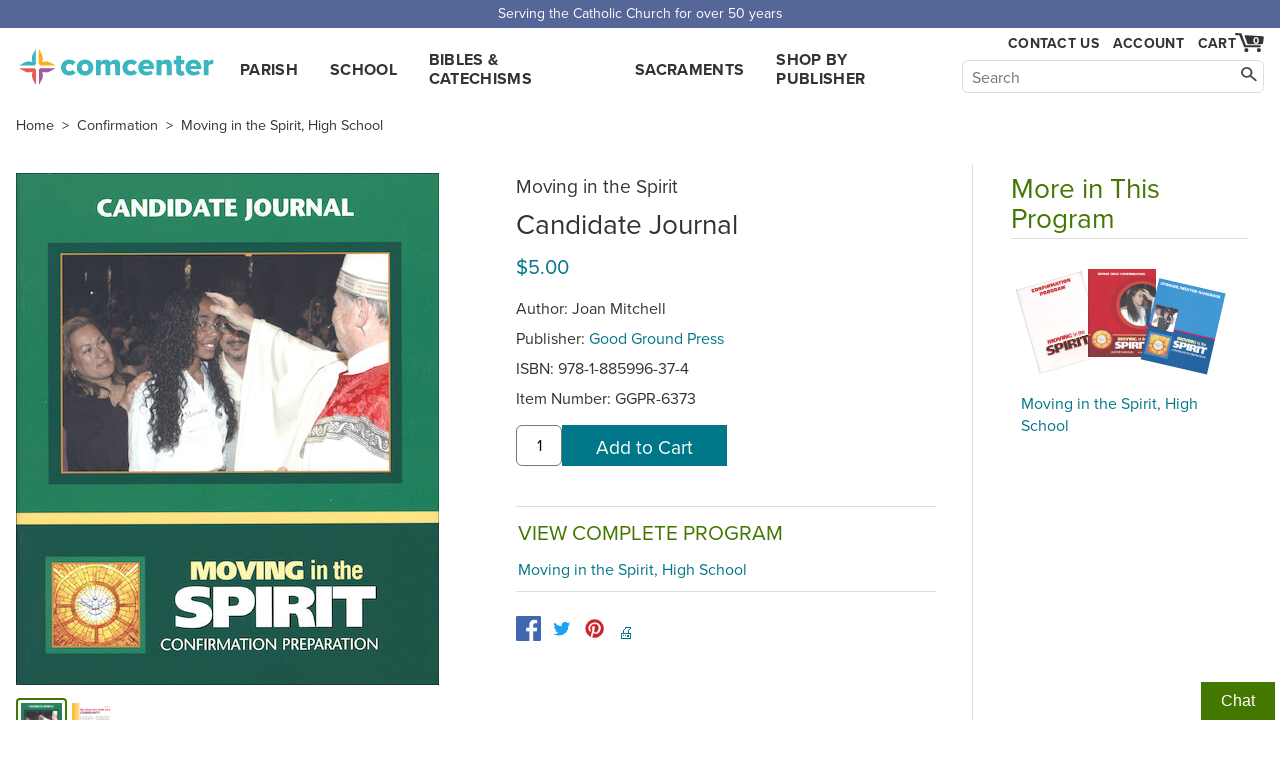

--- FILE ---
content_type: text/html; charset=utf-8
request_url: https://www.comcenter.com/product/GGPR-6373/Moving-in-the-Spirit-Candidate-Journal/
body_size: 4541
content:
<!doctype html>
<html lang="en">
<head>
<meta charset="utf-8">
<title>Moving in the Spirit: Candidate Journal — Good Ground Press | Comcent…</title>
<meta name="description" content="Buy Good Ground Press's Moving in the Spirit: Candidate Journal. Candidate Journal provides Confirmation candidates with key questions for reflection and praye…">

<meta name="viewport" content="width=device-width">
<link rel="stylesheet" href="https://use.typekit.net/yhd1fje.css">
<link rel="stylesheet" href="/static/common.css">
<link rel="preconnect" href="https://p.typekit.net">

<link rel="stylesheet" href="/static/product_page.css">

<link rel="canonical" href="https://www.comcenter.com/product/GGPR-6373/Moving-in-the-Spirit-Candidate-Journal/">
<meta property="og:image" content="https://www.comcenter.com/size/image/ggpr-6373.jpg.1200x.jpg">
<meta property="og:title" content="Moving in the Spirit: Candidate Journal">

<script async src="/static/js/common.js"></script>
</head>
<body id="product">
<div class="spreadBar"><div class="topBar">Serving the Catholic Church for over 50 years</div></div>
<div id="header"><div class="content"><div class="logoDiv"><a href="/" id="logo">comcenter.com</a></div><div id="nav"><ul><li><a href="/category/PA/Parish-Curriculum/">Parish</a></li><li><a href="/category/EL/School-Curriculum/">School</a></li><li><a href="/category/BC/Bibles-Catechisms/">Bibles & Catechisms</a></li><li><a href="/category/SA/Sacraments-RCIA/">Sacraments</a></li><li><a href="/publishers/">Shop by Publisher</a></li></ul></div><div id="header_tools"><div id="show_navSecond"><a href="#" id="show_nav_image_1">Browse</a></div><div class="collectExtra"><div id="show_nav"><a href="#" id="show_nav_image_2">Browse</a></div><a href="/help/contact-us/" style="white-space: nowrap;" id="header_phone">Contact Us</a><div id="header_account"><a href="/account/">Account</a></div><div class="cartFlexCatcher"><div id="cart_link"><a href="/cart/" id="cart_hover" title="Cart"><div id="cart_count">0</div><span id="cart_image">Cart</span></a><div id="cart_dropdown" class="dropdown"></div></div></div></div><div id="searchBar"><form action="/search/"><input class="nav_search_box" type="text" name="q" placeholder="Search" aria-label="Search" maxlength="2048"><input class="nav_search_button" type="submit" aria-label="Search"></form></div></div></div></div><div style="clear: both;"></div>
<div id="main">

<div class="breadcrumbs">
	<a href="/" class="first">Home</a> &gt;
	<a href="/category/SA075/Confirmation/">Confirmation</a>
	&gt;

	
	<a href="/program/200/Moving-in-the-Spirit/">Moving in the Spirit, High School</a>
	

</div>


<div class="main_col">
    <div id="product_images">
        
        <a id="product_image" target="_blank" rel="noopener nofollow" class="sample" href="/media/sample/ggpr-6373.pdf">
        
	
            <img alt="cover" id="imgZoom" src="/size/image/ggpr-6373.jpg.512x512.jpg" srcset="/size/image/ggpr-6373.jpg.1024x1024.jpg 2x">
	
        </a>
	
        <style>
.product-image-list {
    display: flex;
    min-width: 100%;
    width: 0;
}
.product-image-thumb {
	border: 2px solid white;
	border-radius: 4px;
	padding: 3px;
	display: inline-block;
	margin-top: 0.5em;
}
.product-image-thumb.selected {
	border-color: #470;

}
.product-image-thumb img {
	max-height: 50px;
}
	</style>
        <div class="product-image-list">
            <a aria-label="cover" class="product-image-thumb selected" href="/size/image/ggpr-6373.jpg.1024x1024.webp"><img alt="cover" src="/size/image/ggpr-6373.jpg.512x512.jpg" srcset="/size/image/ggpr-6373.jpg.1024x1024.jpg 2x"></a>
	    
	    
	    <a aria-label="view sample" class="product-image-thumb sample" href="/media/sample/ggpr-6373.pdf" style="display: inline-block"><img alt="sample" src="/size/sample/ggpr-6373.pdf.x100.webp"></a>
	    
        </div>
	
    
	<div><a style="border: 1px solid #ddd; display: inline-block; padding: .5em 1em; margin-top: 1em;" class="sample" target="_blank" rel="noopener nofollow" href="/media/sample/ggpr-6373.pdf">View Sample</a></div>
    
    </div>
    <div id="overlay" style="display: none"></div>
    <div class="info">
<p class="title_pieces">Moving in the Spirit  </p><h1>Candidate Journal  </h1><div id="price"><p class="price"><span>$5.00 </span></p></div><p class="author">Author: Joan Mitchell</p><p>Publisher: <a href="/publishers/GGPR/">Good Ground Press</a></p><p>ISBN: 978-1-885996-37-4</p><p>Item Number: <span class="catalog_number">GGPR-6373</span></p>
<form method="post" action="/cart/add/" class="addtocart" data-itemnumber="GGPR-6373" data-title="Moving in the Spirit: Candidate Journal" data-price="5.00" data-instock="1" data-singleadd="1"><input type="hidden" name="product_id" value="3903"><input type="text" class="addtocart-quantity" name="quantity" aria-label="quantity" size="4" value="1"><input type="submit" class="addtocart-button button" value="Add to Cart"></form>
        

	
	<div class="programs">
		<h3>View Complete Program</h3>
		
		
		<a href="/program/200/Moving-in-the-Spirit/">Moving in the Spirit, High School</a><br>
		
	</div>
        

        <div>
		<a style="background:none" target="_blank" rel="noopener" class="socialbutton socialfacebook" aria-label="facebook" href="https://www.facebook.com/sharer.php?u=https://www.comcenter.com/product/GGPR-6373/Moving-in-the-Spirit-Candidate-Journal/"><!--facebook--></a>
		<a style="background:none" target="_blank" rel="noopener" class="socialbutton socialtwitter" aria-label="twitter" href="https://twitter.com/intent/tweet?url=https://www.comcenter.com/product/GGPR-6373/Moving-in-the-Spirit-Candidate-Journal/"><!--twitter--></a>
		<a style="background:none" target="_blank" rel="noopener" class="socialbutton socialpinterest" aria-label="pinterest" href="https://pinterest.com/pin/create/button?url=https://www.comcenter.com/product/GGPR-6373/Moving-in-the-Spirit-Candidate-Journal/"><!--pinterest--></a>
            <a href="#" class="printbutton" style="display: inline-block; vertical-align: top; padding: 5px 3px 0;">🖨️</a>
        </div>
    </div>
	    
<h3 style="clear: both">Details</h3>
    <div class="description">
<p>Candidate Journal provides Confirmation candidates with key questions for reflection and prayer as they make their individual faith journeys through the six-session process. The journal also suggests questions for teens to use in the six faith-sharing conversations they will have with their mentors or sponsors. Paperback. (&copy;2007)</p>






<br>Weight: 0.190 lbs

<p>Identifiers:<br>1885996373<br>6373<br>9781885996374</p>

    </div>
</div>

<div class="side_col"><div class="highlight_program"><h2>More in This Program</h2><style>.series_fan span { max-width: 90px; }</style><div class="item"><a href="/program/200/Moving-in-the-Spirit/" title="View Program"><div class="series_fan"><span class="fan3 first" style="background-image:url('/size/image/ggpr-6357.jpg.180x.jpg');"></span><span class="fan3 second" style="background-image:url('/size/image/ggpr-6365.jpg.180x.jpg');"></span><span class="fan3 third" style="background-image:url('/size/image/ggpr-6381.jpg.180x.jpg');"></span></div></a><p class="title" style="padding-left: 10px;"><a href="/program/200/Moving-in-the-Spirit/">Moving in the Spirit, High School</a></p></div></div></div>
	    


</div>
<div class="finalBars" style="border-top: 1px solid #ddd; padding-top: 1em; position: relative; max-width: 1556px; margin: 0 auto; padding: 10px;">
    <h2>People who bought this also bought:</h2>
    <div class="home-scroll">

<a href="/product/BANT-479670/?from=related_auto" class="home-scroll-item">
<img alt="cover" data-src="/size/image/bant-479670.jpg.x330.jpg">

<p class="home-scroll-title">Catechism of the Catholic Church, Paperback, English</p>
</a>

<a href="/product/CATH-W240104/?from=related_auto" class="home-scroll-item">
<img alt="cover" data-src="/size/image/cath-w240104.jpg.x330.jpg">

<p class="home-scroll-title">NABRE, The New American Bible, softcover</p>
</a>

<a href="/product/LIGU-826245/?from=related_auto" class="home-scroll-item">
<img alt="cover" data-src="/size/image/ligu-826245_JpOn757.jpg.x330.jpg">

<p class="home-scroll-title">Journey of Faith for Adults: Catechumenate Participant, English</p>
</a>

<a href="/product/LIGU-826252/?from=related_auto" class="home-scroll-item">
<img alt="cover" data-src="/size/image/ligu-826252_ZaBIwkc.jpg.x330.jpg">

<p class="home-scroll-title">Journey of Faith for Adults: Inquiry Participant, English</p>
</a>

<a href="/product/LIGU-826290/?from=related_auto" class="home-scroll-item">
<img alt="cover" data-src="/size/image/ligu-826290_WLAyLha.jpg.x330.jpg">

<p class="home-scroll-title">Journey of Faith for Teens: Catechumenate Participant, English</p>
</a>

<a href="/product/LIGU-826337/?from=related_auto" class="home-scroll-item">
<img alt="cover" data-src="/size/image/ligu-826337_tZAVZRw.jpg.x330.jpg">

<p class="home-scroll-title">Journey of Faith for Teens: Inquiry Participant, English</p>
</a>

<a href="/product/LIGU-JF0003/?from=related_auto" class="home-scroll-item">
<img alt="cover" data-src="/size/image/ligu-jf0003_KgtDYVQ.jpg.x330.jpg">

<p class="home-scroll-title">Journey of Faith for Adults: Leader Guide Set, English</p>
</a>

<a href="/product/STJE-6615/?from=related_auto" class="home-scroll-item">
<img alt="cover" data-src="/size/image/stje-6615_tOebw37.jpg.x330.jpg">

<p class="home-scroll-title">Dios Habla Hoy, 3rd Edition, Sagrada Biblia, softcover</p>
</a>

    </div>
</div>
<div>


</div>
<div class="bible_catechism">
    <h2>Don't forget discounted Bibles & Catechisms.</h2>
    <a href="/category/BC020/Bibles/">Shop Bibles &gt;</a><a href="/category/BC040/Catechisms/">Shop Catechisms &gt;</a>


        <!-- floating div-->
        
        <div id="backGray">
            <div class="closerDiv"></div>
	    <div class="closebutton"></div>
            <div id="floatDiv"></div>
        </div>
        

</div>
<a id="el" data-u="product/product/3903/change/"></a>
<div class="footer"><div class="footer_content"><div class="footer_contact_info"><b class="footer_head">Communication Center</b>
4315 Ralph Jones Ct.<br>South Bend, IN 46628<br><br><a href="mailto:service@comcenter.com">service@comcenter.com</a><br>
Phone: <a href="tel:+1-800-348-2227">800-348-2227</a><br></div><div class="footer_columns"><div class="footer_column"><b class="footer_head">Orders</b><a href="/account/history/">Your Orders</a><br><a href="/account/reorder/">Order History</a><br><a href="/catalog/">Catalog</a><br></div><div class="footer_column"><b class="footer_head"><a href="/help/">Customer Service</a></b><a href="/help/contact-us/">Contact Us</a><br><a href="/help/">Help Center</a><br><a href="/help/shipping/">Shipping</a><br><a href="/help/returns/">Returns</a><br></div><div class="footer_column"><b class="footer_head">Account Info</b><a href="/account/">Your Account</a><br><a href="/help/tax-exemption/">Tax Exemption</a><br><a href="/help/billing/">Billing</a><br></div><div class="footer_column"><b class="footer_head">Our Company</b><a href="/about/">About Us</a><br><a href="/privacy/">Privacy Policy</a><br><a href="/free-resources/">Free Stuff</a><br><a href="/12-ways-to-increase-enrollment/">Increase Enrollment</a><br></div></div><div class="footer_signup_div"><form method="post" action="/footer_signup/"><label><b class="footer_head">Sign up for Emails</b><input type="email" name="EMAIL" class="footer_signup_box"><br></label><input type="submit" class="button footer_signup_button" name="subscribe" value="Submit"></form><div class="footer_fineprint">&copy; 2026 LaSalle Company, Inc.</div></div></div></div><div><button class="chatInitButton">Chat</button><div class="afkChat"></div></div>


<script async src="/static/js/product_page.js"></script>

<script type="application/ld+json">{
"@context":"http://schema.org/",
"@type":"Product",
"name":"Moving in the Spirit: Candidate Journal",
"sku":"GGPR-6373",
"image":"https://www.comcenter.com/size/image/ggpr-6373.jpg.1200x.jpg",
"description":"Candidate Journal provides Confirmation candidates with key questions for reflection and prayer as they make their individual faith journeys through the six\u002Dsession process. The journal also suggests questions for teens to use in the six faith\u002Dsharing conversations they will have with their mentors or sponsors. Paperback. (©2007)",
"mpn":"9781885996374",
"brand":{"@type":"Brand","name":"Good Ground Press"},
"offers":{
 "itemCondition":"http://schema.org/NewCondition",
 "availability":"http://schema.org/InStock",
 "url":"https://www.comcenter.com/product/GGPR-6373/",
 "priceCurrency":"USD",
 "price":"5.00"
}}
</script>


<script async src="/dropdowns/"></script>
</body></html>
